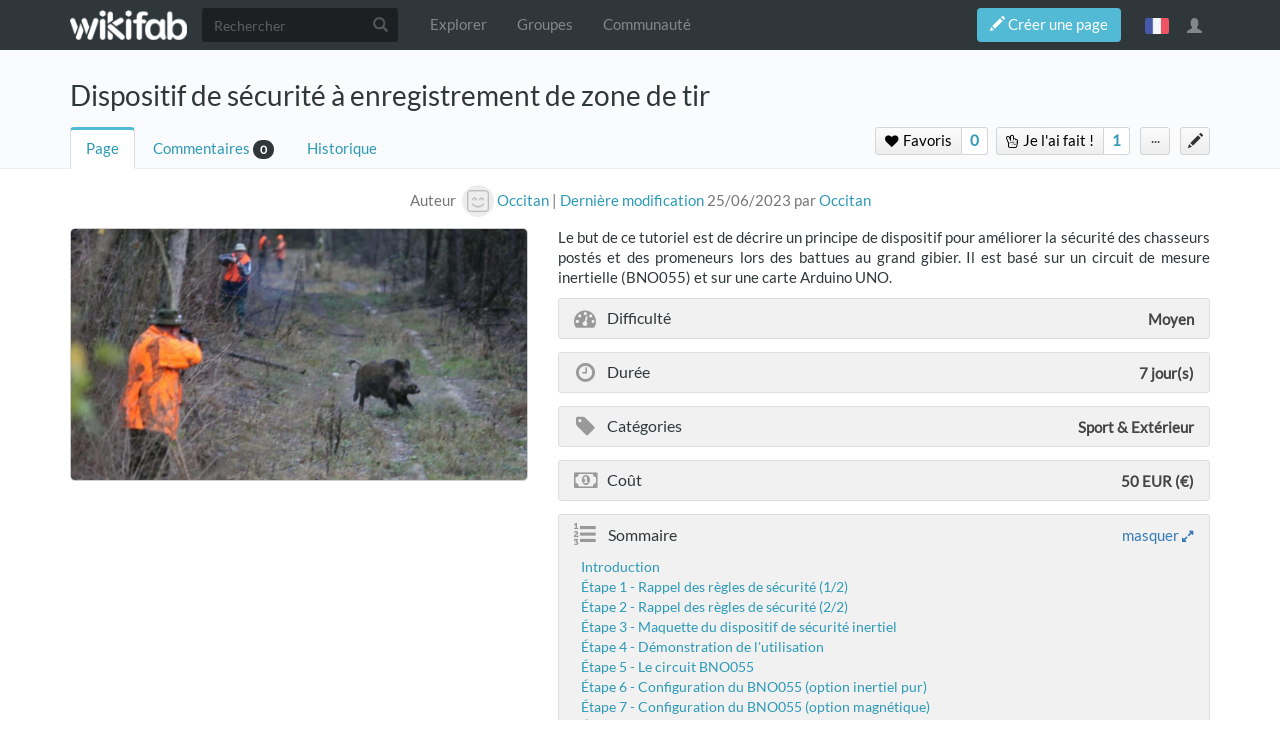

--- FILE ---
content_type: text/html; charset=UTF-8
request_url: https://wikifab.org/w/index.php?title=Dispositif_de_s%C3%A9curit%C3%A9_%C3%A0_enregistrement_de_zone_de_tir&oldid=156975
body_size: 18875
content:



<!DOCTYPE html>
<html class="client-nojs" lang="fr" dir="ltr">
<head>
<meta charset="UTF-8"/>
<title>Dispositif de sécurité à enregistrement de zone de tir — Wikifab</title>
<script>document.documentElement.className = document.documentElement.className.replace( /(^|\s)client-nojs(\s|$)/, "$1client-js$2" );</script>
<script>(window.RLQ=window.RLQ||[]).push(function(){mw.config.set({"wgCanonicalNamespace":"","wgCanonicalSpecialPageName":false,"wgNamespaceNumber":0,"wgPageName":"Dispositif_de_sécurité_à_enregistrement_de_zone_de_tir","wgTitle":"Dispositif de sécurité à enregistrement de zone de tir","wgCurRevisionId":165931,"wgRevisionId":156975,"wgArticleId":107639,"wgIsArticle":true,"wgIsRedirect":false,"wgAction":"view","wgUserName":null,"wgUserGroups":["*","Dokit-read","Dokit-createaccount","Dokit-pdfexport"],"wgCategories":["Tutorials"],"wgBreakFrames":false,"wgPageContentLanguage":"fr","wgPageContentModel":"wikitext","wgSeparatorTransformTable":[",\t."," \t,"],"wgDigitTransformTable":["",""],"wgDefaultDateFormat":"dmy","wgMonthNames":["","janvier","février","mars","avril","mai","juin","juillet","août","septembre","octobre","novembre","décembre"],"wgMonthNamesShort":["","janv.","fév.","mars","avr.","mai","juin","juill.","août","sept.","oct.","nov.","déc."],"wgRelevantPageName":"Dispositif_de_sécurité_à_enregistrement_de_zone_de_tir","wgRelevantArticleId":107639,"wgRequestId":"3c0572a1c47d9026bbd9c017","wgIsProbablyEditable":false,"wgRelevantPageIsProbablyEditable":false,"wgRestrictionEdit":[],"wgRestrictionMove":[],"wgPageFormsAutocompleteValues":[],"wgPageFormsAutocompleteOnAllChars":false,"wgPageFormsFieldProperties":[],"wgPageFormsCargoFields":[],"wgPageFormsDependentFields":[],"wgPageFormsGridValues":[],"wgPageFormsGridParams":[],"wgPageFormsContLangYes":null,"wgPageFormsContLangNo":null,"wgPageFormsContLangMonths":[],"wgPageFormsShowOnSelect":[],"wgPageFormsScriptPath":"/w/extensions/PageForms","edgValues":null,"wgPageFormsEDSettings":null,"wgAllowPipesInForms":true,"wgAmericanDates":false,"wgMediaViewerOnClick":true,"wgMediaViewerEnabledByDefault":true,"wgVisualEditor":{"pageLanguageCode":"fr","pageLanguageDir":"ltr","pageVariantFallbacks":"fr","usePageImages":false,"usePageDescriptions":false},"wgULSAcceptLanguageList":[],"wgULSCurrentAutonym":"français","wgCategoryTreePageCategoryOptions":"{\"mode\":0,\"hideprefix\":20,\"showcount\":true,\"namespaces\":false,\"hidebreadcrumb\":true}","wgTranslatePageTranslation":"source","ImageAnnotator":{"imageAnnotatorOldWgServers":["http://wikifab.org","https://wikifab.org","https://files-thumbs.wikifab.org"]},"CommentStreams":{"canComment":false,"moderatorEdit":false,"moderatorAccept":false,"showEditBoxOnPageLoad":1,"moderatorDelete":false,"moderatorFastDelete":0,"showLabels":1,"userDisplayName":"\u003Cspan class=\"cs-comment-author-anonymous\"\u003Eanonyme\u003C/span\u003E","userAvatar":null,"newestStreamsOnTop":1,"initiallyCollapsed":false,"enableVoting":1,"enableAccepting":1,"enableWatchlist":1,"comments":[]},"wgVisualEditorToolbarScrollOffset":0,"wgVisualEditorUnsupportedEditParams":["undo","undoafter","veswitched"],"wgEditSubmitButtonLabelPublish":false});mw.loader.state({"site.styles":"ready","noscript":"ready","user.styles":"ready","user":"ready","site":"ready","user.options":"loading","user.tokens":"loading","ext.imageannotator.editor.css":"ready","ext.translate":"ready","ext.socialprofile.responsive":"ready","ext.socialprofile.userinfo.css":"ready","ext.Wikifab.css":"ready","ext.groupspage.css":"ready","ext.checkpagetitle.css":"ready","ext.flowcountertalks.css":"ready","ext.simpleembedvideo.css":"ready","ext.userspageslinks.css":"ready","ext.wikifab.css":"ready","ext.dokitfooter.css":"ready","ext.EmbedTutorials.modal.css":"ready","ext.visualEditor.desktopArticleTarget.noscript":"ready","ext.wikifaborg.css":"ready","ext.uls.interlanguage":"ready","ext.simplelanguageselectorcss":"ready","ext.autosetpagelang":"ready","ext.smw.style":"ready","ext.smw.tooltip.styles":"ready","ext.bootstrap.styles":"ready","ext.EmbedTutorials.modal.js":"loading","ext.QRCodeGenerator.modal.js":"loading"});mw.loader.implement("user.options@1dpodri",function($,jQuery,require,module){/*@nomin*/mw.user.options.set({"variant":"fr"});
});mw.loader.implement("user.tokens@1skqejg",function($,jQuery,require,module){/*@nomin*/mw.user.tokens.set({"editToken":"+\\","patrolToken":"+\\","watchToken":"+\\","csrfToken":"+\\"});
});mw.loader.load(["ext.wikifab.wfexplore","ext.Tabber","ext.imageannotator.editor","ext.smw.style","ext.smw.tooltips","ext.carousel.js","mediawiki.page.startup","mediawiki.user","mediawiki.page.ready","mediawiki.toc","mediawiki.searchSuggest","ext.socialprofile.userinfo.js","ext.userswatchbutton.js","ext.groupspage.js","ext.checkpagetitle.js","ext.inputBox","mmv.head","mmv.bootstrap.autostart","ext.simpleembedvideo.js","ext.userspageslinks.js","ext.3d","ext.cssforcategories.common","ext.CommentStreams","ext.visualEditor.desktopArticleTarget.init","ext.visualEditor.targetLoader","ext.uls.interface","ext.simplelanguageselector","ext.bootstrap.scripts","ext.Wikifab.js"]);mw.loader.load("/w/load.php?debug=false\u0026lang=fr\u0026modules=ext.EmbedTutorials.modal.js%7Cext.QRCodeGenerator.modal.js\u0026only=scripts\u0026skin=chameleon");});</script>
<link rel="stylesheet" href="/w/load.php?debug=false&amp;lang=fr&amp;modules=ext.EmbedTutorials.modal.css%7Cext.Wikifab.css%7Cext.autosetpagelang%2Csimplelanguageselectorcss%2Ctranslate%7Cext.bootstrap.styles%7Cext.checkpagetitle.css%7Cext.dokitfooter.css%7Cext.flowcountertalks.css%7Cext.groupspage.css%7Cext.imageannotator.editor.css%7Cext.simpleembedvideo.css%7Cext.socialprofile.responsive%7Cext.socialprofile.userinfo.css%7Cext.uls.interlanguage%7Cext.userspageslinks.css%7Cext.visualEditor.desktopArticleTarget.noscript%7Cext.wikifab.css%7Cext.wikifaborg.css&amp;only=styles&amp;skin=chameleon"/>
<link rel="stylesheet" href="/w/load.php?debug=false&amp;lang=fr&amp;modules=ext.smw.style%7Cext.smw.tooltip.styles&amp;only=styles&amp;skin=chameleon"/>
<script async="" src="/w/load.php?debug=false&amp;lang=fr&amp;modules=startup&amp;only=scripts&amp;skin=chameleon"></script>
<style>
			:root{
				--main-btn-color: #52BAD5;
			}
			</style><style>
			:root{
				--main-hover-color: #2C9AB7;
			}
			</style>
<meta name="ResourceLoaderDynamicStyles" content=""/>
<link rel="stylesheet" href="/w/load.php?debug=false&amp;lang=fr&amp;modules=site.styles&amp;only=styles&amp;skin=chameleon"/>
<meta name="generator" content="MediaWiki 1.31.3"/>
<meta name="robots" content="noindex,nofollow"/>
<meta name="google-site-verification" content=""/>
<meta name="keywords" content="Sécurité, Arduino UNO, Mesure inertielle (BNO055)"/>
<meta name="description" content="Le but de ce tutoriel est de décrire un principe de dispositif pour améliorer la sécurité des chasseurs postés et des promeneurs lors des battues..."/>
<meta name="twitter:description" content="Le but de ce tutoriel est de décrire un principe de dispositif pour améliorer la sécurité des chasseurs postés et des promeneurs lors des battues..."/>
<meta name="viewport" content="width=device-width, initial-scale=1.0"/>
<link rel="alternate" type="application/rdf+xml" title="Dispositif de sécurité à enregistrement de zone de tir" href="/w/index.php?title=Sp%C3%A9cial:Export_RDF/Dispositif_de_s%C3%A9curit%C3%A9_%C3%A0_enregistrement_de_zone_de_tir&amp;xmlmime=rdf"/>
<link rel="shortcut icon" href="/images/favicon/favicon.png"/>
<link rel="search" type="application/opensearchdescription+xml" href="/w/opensearch_desc.php" title="Wikifab (fr)"/>
<link rel="EditURI" type="application/rsd+xml" href="https://wikifab.org/w/api.php?action=rsd"/>
<meta property="og:description" content="Le but de ce tutoriel est de décrire un principe de dispositif pour améliorer la sécurité des chasseurs postés et des promeneurs lors des battues..."/>
<script type="application/ld+json">{"@context" : "http://schema.org","description":"Le but de ce tutoriel est de décrire un principe de dispositif pour améliorer la sécurité des chasseurs postés et des promeneurs lors des battues...",}</script>
<meta property="fb:app_id" content=""/>

<meta property="fb:admins" content=""/>

<!--[if lt IE 9]><script src="/w/load.php?debug=false&amp;lang=fr&amp;modules=html5shiv&amp;only=scripts&amp;skin=chameleon&amp;sync=1"></script><![endif]-->
</head>
<body class="mediawiki ltr sitedir-ltr mw-hide-empty-elt ns-0 ns-subject page-Dispositif_de_sécurité_à_enregistrement_de_zone_de_tir rootpage-Dispositif_de_sécurité_à_enregistrement_de_zone_de_tir layout-layout-dokit skin-chameleon action-view bodyTranslateSourcePage bodyPageInUserLanguage">
	<!-- navigation bar -->
	<nav class="navbar navbar-default p-navbar" role="navigation" id="mw-navigation">
		<div class="container">
				<div class="navbar-header">

					<button type="button" class="navbar-toggle collapsed" data-toggle="collapse" data-target="#mw-navigation-collapse">
						<span class="sr-only">Toggle navigation</span>
						<span class="icon-bar"></span><span class="icon-bar"></span><span class="icon-bar"></span>
					</button>

				<!-- logo and main page link -->
				<div id="p-logo" class="p-logo navbar-brand" role="banner">
					<a href="/wiki/Accueil" title="Visiter la page d’accueil"><img src="/images/logo/logo-white.png" alt="Wikifab"/></a>
				</div>


				</div>

				<div class="collapse navbar-collapse" id="mw-navigation-collapse">
				<!-- search form -->
				<div  id="p-search" class="p-search navbar-form" role="search">
					<form  id="searchform" class="mw-search form-inline" action="/w/index.php">
						<input type="hidden" name="title" value="Spécial:Recherche" />
						<div class="input-group"><input class="form-control" id="searchInput" accesskey="f" title="Rechercher" placeholder="Rechercher" name="search" autocomplete="off">
						<div class="input-group-btn">
						<button value="Rechercher" id="mw-searchButton" name="fulltext" title="Rechercher les pages comportant ce texte." type="submit" class="mw-searchButton btn btn-default"><span class="glyphicon glyphicon-search"></span></button>
					</div>
				</div>
			</form>
		</div>
<ul class="nav navbar-nav">
				<!-- navigation -->
				<li id="n-Explorer"><a href="/wiki/Explore">Explorer</a></li>
				<li id="n-Groupes"><a href="/wiki/Groups">Groupes</a></li>
				<li id="n-Communauté"><a href="/wiki/Sp%C3%A9cial:AllDiscussions">Communauté</a></li></ul>

					<div class="navbar-right-aligned"><ul class="nav navbar-nav MessageContent"><div data-toggle="modal" data-target="#CreateNewPage" class="wf-top-button askButton"><span class="btn webfonts-changed"><span class="glyphicon glyphicon-pencil"></span> Créer une page</span></div>
<div class="modal fade" id="CreateNewPage" role="dialog" aria-labelledby="myModalLabel">
<div class="modal-dialog">
<div class="modal-content">
<div class="modal-header">
<h4 class="modal-title" id="myModalLabel"><span id="Vous_n'avez_pas_la_permission"></span><span class="mw-headline" id="Vous_n_avez_pas_la_permission">Vous n'avez pas la permission</span></h4>
</div>
<div class="modal-body NewPageTabs">
<div class="alert alert-warning" role="alert"><strong>Oups&#160;!</strong> Vous n'avez pas la permission de modifier ce tutoriel car vous n'êtes pas connecté. Pour modifier ce tutoriel, <a rel="nofollow" class="external text" href="https://wikifab.org/w/index.php?title=Sp%C3%A9cial:UserLogin/signup&amp;returnto=Dispositif_de_s%C3%A9curit%C3%A9_%C3%A0_enregistrement_de_zone_de_tir">créez un compte</a> ou <a rel="nofollow" class="external text" href="https://wikifab.org/w/index.php?title=Sp%C3%A9cial:UserLogin&amp;returnto=Dispositif_de_s%C3%A9curit%C3%A9_%C3%A0_enregistrement_de_zone_de_tir">connectez-vous</a>.</div>
</div>
</div>
</div>
</div>
</ul>
<ul class="nav navbar-nav MessageContent"></ul>

					<!-- personal widgets uls -->
						<ul class="navbar-personaltools navbar-nav navbar-personaltoolwidgets navbar-nav-widgets" ><li id="pt-language" class="active"><a href="#" class="sls-trigger lang-fr" sort_order="0">français</a></li>
					</ul>
					<!-- personal tools -->
					<ul class="navbar-tools navbar-nav" >
						<li class="dropdown navbar-tools-tools">
							<a class="dropdown-toggle navbar-usernotloggedin" href="#" data-toggle="dropdown" title="Vous n’êtes pas connecté." ><span class="glyphicon glyphicon-user"></span></a>
							<ul class="p-personal-tools dropdown-menu dropdown-menu-right" >
								
								<li id="pt-createaccount"><a href="/w/index.php?title=Sp%C3%A9cial:Cr%C3%A9er_un_compte&amp;returnto=Dispositif+de+s%C3%A9curit%C3%A9+%C3%A0+enregistrement+de+zone+de+tir&amp;returntoquery=oldid%3D156975" sort_order="1" title="Nous vous encourageons à créer un compte utilisateur et vous connecter; ce n’est cependant pas obligatoire">Créer un compte</a></li>
								<li id="pt-login-private"><a href="/w/index.php?title=Sp%C3%A9cial:Connexion&amp;returnto=Dispositif+de+s%C3%A9curit%C3%A9+%C3%A0+enregistrement+de+zone+de+tir&amp;returntoquery=oldid%3D156975" sort_order="2" title="Vous devez vous connecter pour utiliser ce wiki [o]" accesskey="o">Se connecter</a></li> <hr style='border-bottom-style: solid;margin-top: 2px;margin-bottom: 2px'> 
									<li id="pt-help-target"><a href="https://help.dokit.app/wiki/Main_Page" target="_blanck" menu="user-sub-menu" sort_order="3">Aide</a></li>
								</ul>
							</li>
						</ul>

					</div> <!-- navbar-right-aligned -->
				</div><!-- /.navbar-collapse -->
			</div>
		</nav>

	<!-- additionnal page header -->
	<div id="additionnal-page-header">
		<div class="container">
		</div>
	</div>

	<!-- main content header -->
	<div id="main-content-header">
		<div class="container">
				<div class="maincontent-header-head">

				<h1 id="firstHeading" class="firstHeading">Dispositif de sécurité à enregistrement de zone de tir</h1>

			</div>

			<div class="maincontent-header-tail">
				<!-- Page Tools Tabs -->
				<div class="page-tools-tabs smooth-scroll"><ul class="list-inline">
<li id="ca-nstab-main" class="selected"><a href="/wiki/Dispositif_de_s%C3%A9curit%C3%A9_%C3%A0_enregistrement_de_zone_de_tir" title="Voir le contenu de la page [c]" accesskey="c" class="selected">Page</a></li>
<li><a count="0" href="#cs-comments">Commentaires</a><span class="counterTalk">0</span></li>
<li id="ca-history"><a href="/w/index.php?title=Dispositif_de_s%C3%A9curit%C3%A9_%C3%A0_enregistrement_de_zone_de_tir&amp;action=history" title="Historique des versions de cette page [h]" accesskey="h">Historique</a></li></ul>
				</div>
					<div class="header-right-aligned">
<div class="PageNetworkLinks">
		<a class="UsersPagesLinksButton addAction" data-linkstype="star" data-page="Dispositif_de_sécurité_à_enregistrement_de_zone_de_tir" ><button class=" doActionLabel"><span class=" "><i class="fa fa-heart upl_icon"></i> <i class="fa fa-spinner fa-spin upl_loading" style="display:none"></i> Favoris</span></button></a><div class="dropdownParent"><a href="#" class="UsersPagesLinksButtonCounter addAction" data-linkstype="star" data-page="Dispositif_de_sécurité_à_enregistrement_de_zone_de_tir" data-listid ="1" ><button>0</button></a><div class="UsersListContent" id="boutonContent1"> <div class="usersPageLinksUsers row"></div></div></div>
		<a class="UsersPagesLinksButton addAction" data-linkstype="ididit" data-page="Dispositif_de_sécurité_à_enregistrement_de_zone_de_tir" ><button class=" doActionLabel"><span class=" "><i class="fa fa-hand-peace-o upl_icon"></i> <i class="fa fa-spinner fa-spin upl_loading" style="display:none"></i> Je l'ai fait&#160;!</span></button></a><div class="dropdownParent"><a href="https://wikifab.org/w/index.php?title=Sp%C3%A9cial:DisplayUsersList&pageName=Dispositif+de+s%C3%A9curit%C3%A9+%C3%A0+enregistrement+de+zone+de+tir&typeButton=ididit&numPage=1" class="UsersPagesLinksButtonCounter addAction" data-linkstype="ididit" data-page="Dispositif_de_sécurité_à_enregistrement_de_zone_de_tir" data-listid ="2" ><button>1</button></a><div class="UsersListContent" id="boutonContent2"> <div class="usersPageLinksUsers row"><div class="col-md-4 col-sm-6 col-xs-12 UserListcard"><a href="/wiki/Utilisateur:Occitan"><div class="avatar"><img src="/images/avatars/default_ml.gif" alt="avatar" border="0"/></div><span class="name">Occitan</span></a></div></div></div></div>
</div>
					<!-- page tools -->
					<ul class="page-tools-dropdown" >
						<li id="ca-formedit" class="page-tools-dropdown-tools"><a href="/w/index.php?title=Dispositif_de_s%C3%A9curit%C3%A9_%C3%A0_enregistrement_de_zone_de_tir&amp;action=formedit" title="Modifier cette page avec un formulaire [&amp;]" accesskey="&amp;"><span class="glyphicon glyphicon-pencil"></span></a></li>
							<li class="page-tools-dropdown-tools dropdown">
								<a data-toggle="dropdown" class="dropdown-toggle" href="#" title="Outils pour les pages" ><span>...</span></a>
	<!-- Content navigation -->
	<ul class="p-contentnavigation dropdown-menu" id="p-contentnavigation">
		<!-- namespaces -->
		<!-- views -->
		<li id="ca-pdfexport"><a href="/w/index.php?title=Dispositif_de_s%C3%A9curit%C3%A9_%C3%A0_enregistrement_de_zone_de_tir&amp;action=pdfexport&amp;format=single">Export PDF</a></li>
		<li id="ca-embed" class="embed-button"><a href="/w/index.php?title=Dispositif_de_s%C3%A9curit%C3%A9_%C3%A0_enregistrement_de_zone_de_tir&amp;embed=true" class="embed-button">Intégrer ce tutoriel</a></li>
		<li id="ca-qrcode" class="qrcode-button"><a data-toggle="modal" data-target="#qrcodeModal" href="#" class="qrcode-button">Générer un QR code</a></li>
		<!-- NetworksLinks -->
	</ul>
							</li>
						</ul>

					</div> <!-- header-right-aligned -->
			</div>
		</div>
	</div>

	<div>
		<div class="container">
			<div class="siteNoticeArea row">
				<div class="col-lg-12">

				</div>
			</div>
			<div class="row">
				<div class="col-lg-12">
					<!-- start the content area -->
					<div id="content" class="mw-body"><a id="top"></a>
						<div id="mw-indicators" class="mw-indicators"></div>
						<div  id="mw-js-message" style="display:none;"></div>
						<div id="bodyContent">
							<!-- body text -->

							<div id="mw-content-text" lang="fr" dir="ltr" class="mw-content-ltr"><div class="mw-parser-output"><div class="print-description print-only">Le but de ce tutoriel est de décrire un principe de dispositif pour améliorer la sécurité des chasseurs postés et des promeneurs lors des battues au grand gibier. Il est basé sur un circuit de mesure inertielle (BNO055) et sur une carte Arduino UNO.</div>
<p class="tuto-details-autor-revision noprint hideInTranslatedPage">Auteur&#160;<span class="tuto-details-author-box"><a class="avatar-image" href="/wiki/Utilisateur:Occitan"><img src="/images/avatars/default_ml.gif" alt="avatar" border="0" /></a><a class="name" href="/wiki/Utilisateur:Occitan"><span class="tuto-details-author-name">Occitan</span></a></span> | <a rel="nofollow" class="external text" href="https://wikifab.org/w/index.php?title=Dispositif_de_s%C3%A9curit%C3%A9_%C3%A0_enregistrement_de_zone_de_tir&amp;action=history">Dernière modification</a> 25/06/2023 par <a href="/wiki/Utilisateur:Occitan" title="Utilisateur:Occitan">Occitan</a></p>
<div class="row firstPage">
<div class="col-md-5 col-sm-5 col-xs-12 fullWidthPrint">
<div class="tuto-main-image noprint"><a class="image" href="/images/thumb/9/9b/Dispositif_de_s_curit_enregistrement_de_zone_de_tir_chasse_battue.jpg/ia-ca000e7166906480c73bfef02f97415a-1000px-Dispositif_de_s_curit_enregistrement_de_zone_de_tir_chasse_battue.jpg.png" data-thumbsrc="/images/thumb/9/9b/Dispositif_de_s_curit_enregistrement_de_zone_de_tir_chasse_battue.jpg/ia-ca000e7166906480c73bfef02f97415a-px-Dispositif_de_s_curit_enregistrement_de_zone_de_tir_chasse_battue.jpg.png"><img class="annotationlayer" style="filter: blur(5px)" data-file-width="600" data-file-height="450.39787798408" src="/images/thumb/9/9b/Dispositif_de_s_curit_enregistrement_de_zone_de_tir_chasse_battue.jpg/ia-ca000e7166906480c73bfef02f97415a-px-Dispositif_de_s_curit_enregistrement_de_zone_de_tir_chasse_battue.jpg.png" /></a>
</div>
<div class="tuto-details-box print-only">
<div class="tuto-items-container">
<div class="tuto-items-details-container">
<div class="tuto-items-details-container-left"><i class="fa fa-tachometer"></i> Difficulté</div>
<div class="tuto-items-details-container-right"><span class="propertyKey" style="display:none">Medium</span> Moyen</div>
</div>
<div class="tuto-items-details-container">
<div class="tuto-items-details-container-left"><i class="fa fa-clock-o"></i> Durée</div>
<div class="tuto-items-details-container-right">7 <span class="propertyKey" style="display:none">day(s)</span> jour(s)</div>
</div>
<div class="tuto-items-details-container">
<div class="tuto-items-details-container-left"><i class="fa fa-tag"></i> Catégories</div>
<div class="tuto-items-details-container-right">Sport &amp; Extérieur</div>
</div>
<div class="tuto-items-details-container">
<div class="tuto-items-details-container-left"><i class="fa fa-money"></i> Coût</div>
<div class="tuto-items-details-container-right">50 EUR (€)</div>
</div>
</div>
</div>
</div>
<div class="col-md-7 col-sm-7 col-xs-12 fullWidthPrint no-print-book">
<div class="tuto-details-box">
<div class="tuto-details-about-title noprint">Le but de ce tutoriel est de décrire un principe de dispositif pour améliorer la sécurité des chasseurs postés et des promeneurs lors des battues au grand gibier. Il est basé sur un circuit de mesure inertielle (BNO055) et sur une carte Arduino UNO.</div>
<div class="tuto-items-container"><div class="tuto-items-details-container noprint">
<div class="tuto-items-details-container-left"><i class="fa fa-tachometer"></i> Difficulté</div> <div class="tuto-items-details-container-right"><span class="propertyKey" style="display:none">Medium</span> Moyen</div> </div><div class="tuto-items-details-container noprint"> <div class="tuto-items-details-container-left"><i class="fa fa-clock-o"></i> Durée</div> <div class="tuto-items-details-container-right">7 <span class="propertyKey" style="display:none">day(s)</span> jour(s)</div></div>
<div class="tuto-items-details-container noprint"><div class="tuto-items-details-container-left"><i class="fa fa-tag"></i> Catégories</div> <div class="tuto-items-details-container-right">Sport &amp; Extérieur</div></div><div class="tuto-items-details-container noprint"><div class="tuto-items-details-container-left"><i class="fa fa-money"></i> Coût</div> <div class="tuto-items-details-container-right">50 EUR (€)</div></div>
<div class="tuto-items-languages noprint"></div>
<div class="tuto-items-details-container printTOC"><div class="tuto-items-details-container-left"><i class="fa fa-list-ol"></i></div><div id="toc" class="toc"><div class="toctitle" lang="fr" dir="ltr"><h2>Sommaire</h2></div>
<ul>
<li class="toclevel-1"><a href="#Introduction"><span class="tocnumber">1</span> <span class="toctext">Introduction</span></a></li>
<li class="toclevel-1"><a href="#Étape_1_-_Rappel_des_règles_de_sécurité_(1/2)"><span class="tocnumber">2</span> <span class="toctext">Étape 1 - Rappel des règles de sécurité (1/2)</span></a></li>
<li class="toclevel-1"><a href="#Étape_2_-_Rappel_des_règles_de_sécurité_(2/2)"><span class="tocnumber">3</span> <span class="toctext">Étape 2 - Rappel des règles de sécurité (2/2)</span></a></li>
<li class="toclevel-1"><a href="#Étape_3_-_Maquette_du_dispositif_de_sécurité_inertiel"><span class="tocnumber">4</span> <span class="toctext">Étape 3 - Maquette du dispositif de sécurité inertiel</span></a></li>
<li class="toclevel-1"><a href="#Étape_4_-_Démonstration_de_l_utilisation"><span class="tocnumber">5</span> <span class="toctext">Étape 4 - Démonstration de l'utilisation</span></a></li>
<li class="toclevel-1"><a href="#Étape_5_-_Le_circuit_BNO055"><span class="tocnumber">6</span> <span class="toctext">Étape 5 - Le circuit BNO055</span></a></li>
<li class="toclevel-1"><a href="#Étape_6_-_Configuration_du_BNO055_(option_inertiel_pur)"><span class="tocnumber">7</span> <span class="toctext">Étape 6 - Configuration du BNO055 (option inertiel pur)</span></a></li>
<li class="toclevel-1"><a href="#Étape_7_-_Configuration_du_BNO055_(option_magnétique)"><span class="tocnumber">8</span> <span class="toctext">Étape 7 - Configuration du BNO055 (option magnétique)</span></a></li>
<li class="toclevel-1"><a href="#Étape_8_-_Le_code_Arduino"><span class="tocnumber">9</span> <span class="toctext">Étape 8 - Le code Arduino</span></a></li>
<li class="toclevel-1"><a href="#Étape_9_-_Finalisation_et_prolongements_du_principe"><span class="tocnumber">10</span> <span class="toctext">Étape 9 - Finalisation et prolongements du principe</span></a></li>
<li class="toclevel-1"><a href="#Étape_10_-_Conclusion"><span class="tocnumber">11</span> <span class="toctext">Étape 10 - Conclusion</span></a></li>
<li class="toclevel-1"><a href="#Commentaires"><span class="tocnumber">12</span> <span class="toctext">Commentaires</span></a></li>
</ul>
</div>
</div>
</div>
</div>
</div>
</div>
<p><span class="propertyKey" style="display:none">Sécurité, Arduino UNO, Mesure inertielle (BNO055)</span>
<span class="propertyKey" style="display:none">Dispositif_de_s_curit_enregistrement_de_zone_de_tir_chasse_battue.jpg</span>
<span class="propertyKey" style="display:none"></span> 
<span class="propertyKey" style="display:none"></span> 
<span class="propertyKey" style="display:none">Création</span> 
<span class="propertyKey" style="display:none"></span>
<span class="noprint"></span>
</p>

<h2><span class="mw-headline" id="Introduction">Introduction</span></h2>
<div class="wf-intro">
<p>L'idée de ce dispositif est née suite à un grave accident de chasse au gros gibier où une promeneuse a été tuée. Le plus souvent ce sont d'ailleurs les chasseurs eux-mêmes qui sont les victimes.
</p><p><br />
Lors de ces parties de chasse en effet des balles sont utilisées, balles qui ont des portées létales jusqu'à plusieurs centaines de mètres. Bien sûr des procédures rigoureuses sont appliquées par les chasseurs pour garantir leur sécurité et celle d'éventuels promeneurs qui n'auraient pas vu les panneaux "chasse en cours" et qui se trouveraient dans la zone de chasse ou à proximité. 
</p><p><br />
Pour ce qui nous concerne ici, on peut résumer ces mesures de sécurité par
</p><p>-  la règle d'exclusion des 30° qui minimise le risque d'atteindre les autres chasseurs par ricochet
</p><p>-  la règle du tir fichant qui devrait garantir que la balle se fichera dans le sol
</p><p><br />
Ces mesures de sécurité sont appliquées par chaque chasseur à l'endroit du poste où il est affecté. La règle des 30 degrés limite  la zone de tir à une portion de  l'azimut (direction horizontale) alors que la règle du tir fichant limite l'élévation de la ligne de visée (site). Si le chasseur change de poste il doit évidemment re-déterminer une zone de tir sécurisé.
</p><p><br />
Nous allons voir comment l'utilisation d'un circuit de mesure inertielle MEMs permet d'enregistrer la zone de tir autorisée lors de la prise de poste et de signaler ensuite au chasseur toute sortie de cette zone de tir lorsqu'il sera  en situation de chasse.  
</p><p><br />  
</p>
Notons que le circuit MEMs utilisé (BNO055) est du type de ceux utilisés dans les manettes de jeux vidéo. Sa taille de l'ordre d'un timbre poste permet de le fixer sous le canon du fusil sans aucune gêne. Le coût total du dispositif comprenant le capteur et la carte de contrôle  est estimé à 50 Euros.</div>
<div class="Input-tabs Grey-Input-tabs">
<div id="tabber-658055e142588898fe1889d9f001eb50" class="tabber">
			<div class="tabbertab" title="Outils &amp; Matériaux">
				<p class="mw-empty-elt">
</p><div class="wf-nav-tabs-inner"><div class="row">
<div class="col-xs-12 col-md-6 step-instructions">
<h3><span class="mw-headline" id="Matériaux">Matériaux</span></h3>
</div>
<div class="col-xs-12 col-md-6 step-instructions">
<h3><span class="mw-headline" id="Outils">Outils</span></h3>
</div>
</div>
</div><p class="mw-empty-elt"></p>
			</div></div>
</div>
<div class="row">
<div class="col-xs-12 col-md-6 step-instructions col-md-push-6 step-instructions-manyimage">
<h2><span class="mw-headline" id="Étape_1_-_Rappel_des_règles_de_sécurité_(1/2)">Étape 1 - Rappel des règles de sécurité (1/2)</span></h2>
<p><b>Figure 1:</b>  On rappelle ici les définitions des limites en azimut et en élévation pour que la sécurité soit assurée. 
</p><p>- Les zone d'exclusion de 30° par rapport à la ligne des chasseurs postés permet de limiter les risques de les atteindre par ricochet sur des obstacles (arbres, rochers).
</p><p>- La règle du "tir fichant" garantit que la ligne de visée rencontre le sol à une distance inférieure à quelques dizaines de mètres. Malheureusement cette règle n'est pas suffisante pour exclure tout ricochet par le sol, comme expliqué au paragraphe (2/2).
</p><p><br />
Le repérage de ces zones se fait lors de la prise de poste, loin de tout stress et de l'excitation de la chasse.
</p><p><br />
<b>Figure 2:</b> Dans cette figure on explique que la description de la zone de tir autorisée est une simple fonction de l'élévation en fonction de l'azimut. L'azimut est limité par les deux zones de 30°. L'élévation maximale pour que le tir soit fichant dépend de l'azimut. Quand l'azimut pointe vers un sol nu à l'horizontale l'élévation est limitée par le risque de ricochet. Quand l'azimut pointe vers un pied de colline l'élévation peut être relevée. La présence d'une haie rapprochée oblige à abaisser l'élévation pour garantir qu'aucun tir direct ne sera effectué à travers la haie, même lorsqu'un animal de haute taille se présente.
</p><p><br />
</p><p>Mon dispositif de sécurité est justement basé sur l'enregistrement de l'élévation en fonction de l'azimut.
</p><p><br />
<b>Photo 3:</b>  Cette photo illustre une situation où un accident peut se produire. Dans la direction de ces sangliers il faut absolument limiter l'élévation pour que le tir soit fichant bien à l'avant du sanglier au premier plan. Le sanglier à l'arrière plan ne peut être tiré sans risque mortel pour un promeneur à plusieurs centaines de mètres dans la forêt. 
</p>
</div>
<div class="col-xs-12 col-md-6 tuto-step-image noprint col-md-pull-6">
<div data-interval="false" data-ride="carousel" class="carousel" id="myCarousel1"><div class="carousel-inner"><div class="carousel-item item active"><div class="annotatedImageContainer"><a href="/wiki/Fichier:Dispositif_de_s_curit_enregistrement_de_zone_de_tir_zones_de_tir.jpg" class="image"><img alt="Dispositif de s curit enregistrement de zone de tir zones de tir.jpg" src="/images/thumb/1/13/Dispositif_de_s_curit_enregistrement_de_zone_de_tir_zones_de_tir.jpg/800px-Dispositif_de_s_curit_enregistrement_de_zone_de_tir_zones_de_tir.jpg" width="800" height="566" data-file-width="1123" data-file-height="794" /></a><div class="annotatedcontent" data-annotatedcontent=""> </div></div></div><div class="carousel-item item"><div class="annotatedImageContainer"><a href="/wiki/Fichier:Dispositif_de_s_curit_enregistrement_de_zone_de_tir_Elevation_azimut.jpg" class="image"><img alt="Dispositif de s curit enregistrement de zone de tir Elevation azimut.jpg" src="/images/thumb/2/26/Dispositif_de_s_curit_enregistrement_de_zone_de_tir_Elevation_azimut.jpg/800px-Dispositif_de_s_curit_enregistrement_de_zone_de_tir_Elevation_azimut.jpg" width="800" height="566" data-file-width="1123" data-file-height="794" /></a><div class="annotatedcontent" data-annotatedcontent=""> </div></div></div><div class="carousel-item item"><div class="annotatedImageContainer"><a href="/wiki/Fichier:Dispositif_de_s_curit_enregistrement_de_zone_de_tir_Sangliers.jpg" class="image"><img alt="Dispositif de s curit enregistrement de zone de tir Sangliers.jpg" src="/images/thumb/5/52/Dispositif_de_s_curit_enregistrement_de_zone_de_tir_Sangliers.jpg/800px-Dispositif_de_s_curit_enregistrement_de_zone_de_tir_Sangliers.jpg" width="800" height="566" data-file-width="1123" data-file-height="794" /></a><div class="annotatedcontent" data-annotatedcontent=""> </div></div></div></div><ol class="carousel-indicators"><li class="carousel-thumb active" data-slide-to="0" data-target="#myCarousel1"><div class="annotatedImageContainer"><a href="/wiki/Fichier:Dispositif_de_s_curit_enregistrement_de_zone_de_tir_zones_de_tir.jpg" class="image"><img alt="Dispositif de s curit enregistrement de zone de tir zones de tir.jpg" src="/images/thumb/1/13/Dispositif_de_s_curit_enregistrement_de_zone_de_tir_zones_de_tir.jpg/800px-Dispositif_de_s_curit_enregistrement_de_zone_de_tir_zones_de_tir.jpg" width="800" height="566" data-file-width="1123" data-file-height="794" /></a><div class="annotatedcontent" data-annotatedcontent=""> </div></div></li><li class="carousel-thumb" data-slide-to="1" data-target="#myCarousel1"><div class="annotatedImageContainer"><a href="/wiki/Fichier:Dispositif_de_s_curit_enregistrement_de_zone_de_tir_Elevation_azimut.jpg" class="image"><img alt="Dispositif de s curit enregistrement de zone de tir Elevation azimut.jpg" src="/images/thumb/2/26/Dispositif_de_s_curit_enregistrement_de_zone_de_tir_Elevation_azimut.jpg/800px-Dispositif_de_s_curit_enregistrement_de_zone_de_tir_Elevation_azimut.jpg" width="800" height="566" data-file-width="1123" data-file-height="794" /></a><div class="annotatedcontent" data-annotatedcontent=""> </div></div></li><li class="carousel-thumb" data-slide-to="2" data-target="#myCarousel1"><div class="annotatedImageContainer"><a href="/wiki/Fichier:Dispositif_de_s_curit_enregistrement_de_zone_de_tir_Sangliers.jpg" class="image"><img alt="Dispositif de s curit enregistrement de zone de tir Sangliers.jpg" src="/images/thumb/5/52/Dispositif_de_s_curit_enregistrement_de_zone_de_tir_Sangliers.jpg/800px-Dispositif_de_s_curit_enregistrement_de_zone_de_tir_Sangliers.jpg" width="800" height="566" data-file-width="1123" data-file-height="794" /></a><div class="annotatedcontent" data-annotatedcontent=""> </div></div></li></ol></div>
</div>
<div class="col-md-6 step-image-print print-only">
<div class="tuto-step-image">
<div class="annotatedImageContainer"><a href="/wiki/Fichier:Dispositif_de_s_curit_enregistrement_de_zone_de_tir_zones_de_tir.jpg" class="image"><img alt="Dispositif de s curit enregistrement de zone de tir zones de tir.jpg" src="/images/thumb/1/13/Dispositif_de_s_curit_enregistrement_de_zone_de_tir_zones_de_tir.jpg/800px-Dispositif_de_s_curit_enregistrement_de_zone_de_tir_zones_de_tir.jpg" width="800" height="566" data-file-width="1123" data-file-height="794" /></a><div class="annotatedcontent" data-annotatedcontent=""> </div></div>
</div>
</div>
<div class="col-md-6 step-image-print print-only">
<div class="tuto-step-image">
<div class="annotatedImageContainer"><a href="/wiki/Fichier:Dispositif_de_s_curit_enregistrement_de_zone_de_tir_Elevation_azimut.jpg" class="image"><img alt="Dispositif de s curit enregistrement de zone de tir Elevation azimut.jpg" src="/images/thumb/2/26/Dispositif_de_s_curit_enregistrement_de_zone_de_tir_Elevation_azimut.jpg/800px-Dispositif_de_s_curit_enregistrement_de_zone_de_tir_Elevation_azimut.jpg" width="800" height="566" data-file-width="1123" data-file-height="794" /></a><div class="annotatedcontent" data-annotatedcontent=""> </div></div>
</div>
</div>
<div class="col-md-6 step-image-print print-only">
<div class="tuto-step-image">
<div class="annotatedImageContainer"><a href="/wiki/Fichier:Dispositif_de_s_curit_enregistrement_de_zone_de_tir_Sangliers.jpg" class="image"><img alt="Dispositif de s curit enregistrement de zone de tir Sangliers.jpg" src="/images/thumb/5/52/Dispositif_de_s_curit_enregistrement_de_zone_de_tir_Sangliers.jpg/800px-Dispositif_de_s_curit_enregistrement_de_zone_de_tir_Sangliers.jpg" width="800" height="566" data-file-width="1123" data-file-height="794" /></a><div class="annotatedcontent" data-annotatedcontent=""> </div></div>
</div>
</div>
<p><br />
</p>
 </div>
<div class="hrContentMinor"></div>
<p><span class="propertyKey" style="display:none"></span>
</p>
<div class="row">
<div class="col-xs-12 col-md-6 step-instructions col-md-push-6 step-instructions-manyimage">
<h2><span class="mw-headline" id="Étape_2_-_Rappel_des_règles_de_sécurité_(2/2)">Étape 2 - Rappel des règles de sécurité (2/2)</span></h2>
<p>Idéalement un "tir fichant" devrait garantir que le balle va aller se planter et se perdre dans le sol, éliminant tout risque de blessure pour les chasseurs comme pour les promeneurs.
</p><p><br />
Or, malheureusement il n'en est rien: Les ricochets sont la règle&#160;!
</p><p><br />
C'est ce que montre l'étude menée par une fédération de chasseurs du Loir et Cher  (<a rel="nofollow" class="external text" href="https://www.chasseurducentrevaldeloire.fr/fdc41/wp-content/uploads/sites/8/2020/09/plaquetteRICOCHETSp-pweb.pdf">plaquetteRICOCHETSp-pweb.pdf )(chasseurducentrevaldeloire.fr)</a>. En introduction, voir aussi la vidéo <a rel="nofollow" class="external text" href="https://www.chassons.com/armes-et-munitions/carabine-de-chasse/video-ricochet-dune-balle-lors-dun-tir-de-chasse/377213/">Vidéo: Ricochet d’une balle lors d’un tir de chasse - Chassons.com</a> 
</p><p>La figure 1 illustrant le protocole est extraite du rapport d'étude. On y apprend que  les ricochets sont la règle et que le risque létal associé dépend de l'incidence, de la nature du sol, du type de fusil .   <u>A lire absolument</u> <b>!</b>
</p><p><br />
En parallèle, des recherches sur la réduction des ricochets ont été menées par la marque de munitions FIER  (<a rel="nofollow" class="external free" href="http://www.fier-ammunition.com/">http://www.fier-ammunition.com/</a>). La figure  2 extraite de leur site montre la structure de ces balles composites chemisées de plastique qui  sont optimisées pour "s'accrocher" lors de l'impact plutôt que de ricocher.
</p><p><br />
L'utilisation conjointe de ce type de balles "moins-ricochantes" avec un  dispositif de sécurité du type de celui que je propose constituerait un vrai progrès pour la sécurité des chasseurs et des promeneurs. 
</p>
</div>
<div class="col-xs-12 col-md-6 tuto-step-image noprint col-md-pull-6">
<div data-interval="false" data-ride="carousel" class="carousel" id="myCarousel2"><div class="carousel-inner"><div class="carousel-item item active"><div class="annotatedImageContainer"><a href="/wiki/Fichier:Dispositif_de_s_curit_enregistrement_de_zone_de_tir_FDC41.jpg" class="image"><img alt="Dispositif de s curit enregistrement de zone de tir FDC41.jpg" src="/images/5/5b/Dispositif_de_s_curit_enregistrement_de_zone_de_tir_FDC41.jpg" width="478" height="227" data-file-width="478" data-file-height="227" /></a><div class="annotatedcontent" data-annotatedcontent=""> </div></div></div><div class="carousel-item item"><div class="annotatedImageContainer"><a href="/wiki/Fichier:Dispositif_de_s_curit_enregistrement_de_zone_de_tir_cartouches_fier.jpg" class="image"><img alt="Dispositif de s curit enregistrement de zone de tir cartouches fier.jpg" src="/images/thumb/e/ed/Dispositif_de_s_curit_enregistrement_de_zone_de_tir_cartouches_fier.jpg/800px-Dispositif_de_s_curit_enregistrement_de_zone_de_tir_cartouches_fier.jpg" width="800" height="536" data-file-width="900" data-file-height="603" /></a><div class="annotatedcontent" data-annotatedcontent=""> </div></div></div></div><ol class="carousel-indicators"><li class="carousel-thumb active" data-slide-to="0" data-target="#myCarousel2"><div class="annotatedImageContainer"><a href="/wiki/Fichier:Dispositif_de_s_curit_enregistrement_de_zone_de_tir_FDC41.jpg" class="image"><img alt="Dispositif de s curit enregistrement de zone de tir FDC41.jpg" src="/images/5/5b/Dispositif_de_s_curit_enregistrement_de_zone_de_tir_FDC41.jpg" width="478" height="227" data-file-width="478" data-file-height="227" /></a><div class="annotatedcontent" data-annotatedcontent=""> </div></div></li><li class="carousel-thumb" data-slide-to="1" data-target="#myCarousel2"><div class="annotatedImageContainer"><a href="/wiki/Fichier:Dispositif_de_s_curit_enregistrement_de_zone_de_tir_cartouches_fier.jpg" class="image"><img alt="Dispositif de s curit enregistrement de zone de tir cartouches fier.jpg" src="/images/thumb/e/ed/Dispositif_de_s_curit_enregistrement_de_zone_de_tir_cartouches_fier.jpg/800px-Dispositif_de_s_curit_enregistrement_de_zone_de_tir_cartouches_fier.jpg" width="800" height="536" data-file-width="900" data-file-height="603" /></a><div class="annotatedcontent" data-annotatedcontent=""> </div></div></li></ol></div>
</div>
<div class="col-md-6 step-image-print print-only">
<div class="tuto-step-image">
<div class="annotatedImageContainer"><a href="/wiki/Fichier:Dispositif_de_s_curit_enregistrement_de_zone_de_tir_FDC41.jpg" class="image"><img alt="Dispositif de s curit enregistrement de zone de tir FDC41.jpg" src="/images/5/5b/Dispositif_de_s_curit_enregistrement_de_zone_de_tir_FDC41.jpg" width="478" height="227" data-file-width="478" data-file-height="227" /></a><div class="annotatedcontent" data-annotatedcontent=""> </div></div>
</div>
</div>
<div class="col-md-6 step-image-print print-only">
<div class="tuto-step-image">
<div class="annotatedImageContainer"><a href="/wiki/Fichier:Dispositif_de_s_curit_enregistrement_de_zone_de_tir_cartouches_fier.jpg" class="image"><img alt="Dispositif de s curit enregistrement de zone de tir cartouches fier.jpg" src="/images/thumb/e/ed/Dispositif_de_s_curit_enregistrement_de_zone_de_tir_cartouches_fier.jpg/800px-Dispositif_de_s_curit_enregistrement_de_zone_de_tir_cartouches_fier.jpg" width="800" height="536" data-file-width="900" data-file-height="603" /></a><div class="annotatedcontent" data-annotatedcontent=""> </div></div>
</div>
</div>
<p><br />
</p><p><br />
</p>
 </div>
<div class="hrContentMinor"></div>
<p><span class="propertyKey" style="display:none"></span>
</p>
<div class="row">
<div class="col-xs-12 col-md-6 step-instructions col-md-push-6 step-instructions-manyimage">
<h2><span class="mw-headline" id="Étape_3_-_Maquette_du_dispositif_de_sécurité_inertiel">Étape 3 - Maquette du dispositif de sécurité inertiel</span></h2>
<p>Afin de valider le principe, j'ai réalisé une maquette constituée par un "fusil photographique" auquel j'ai adjoint le système de repérage de la ligne de visée (circuit BNO055 + carte Arduino + buzzer). 
</p><p><br />
<b>Les photos 1 et 2</b> montrent les différents éléments de cette maquette:                                                                                                              
</p><p>1)  Un  smart phone fixé sur le fusil en bois permet d'enregistrer ce que voit et entend le chasseur lors de l'enregistrement et lors de la phase de chasse. L'objectif du smartphone est situé à l'endroit où se trouve l’œil du chasseur. Cet objectif voit le guidon du fusil en même temps que l'endroit précis visé dans le paysage. 
</p><p><br />
2)  Le système de repérage inertiel de la ligne de visée se compose   
</p><p>- d'un petit circuit imprimé portant l'unité de mesure inertielle BNO055
</p><p>- d'une carte de contrôle (Arduino UNO) reliée au BNO055 par un petit câble (alimentation + interface I2C).   
</p><p><br />
3) J'ai également ajouté un buzzer à cette carte. Ce buzzer produit tous les signaux sonores nécessaires pour le suivi de l'enregistrement et de la phase de chasse.
</p><p><br />
</p><p><b>Nota:</b> A l'origine j'aurais souhaité allonger la liaison I2C de façon que seul le petit circuit imprimé du BNO055 se trouve fixé au fusil, la carte de contrôle étant logée dans une poche de veste.  Malheureusement la liaison I2C supporte mal l'allongement de la liaison. Pour un développement futur il faudrait donc plutôt utiliser la liaison UART du circuit. 
</p>
</div>
<div class="col-xs-12 col-md-6 tuto-step-image noprint col-md-pull-6">
<div data-interval="false" data-ride="carousel" class="carousel" id="myCarousel3"><div class="carousel-inner"><div class="carousel-item item active"><div class="annotatedImageContainer"><a href="/wiki/Fichier:Dispositif_de_s_curit_enregistrement_de_zone_de_tir_photo_fusil_1.jpg" class="image"><img alt="Dispositif de s curit enregistrement de zone de tir photo fusil 1.jpg" src="/images/thumb/d/df/Dispositif_de_s_curit_enregistrement_de_zone_de_tir_photo_fusil_1.jpg/800px-Dispositif_de_s_curit_enregistrement_de_zone_de_tir_photo_fusil_1.jpg" width="800" height="566" data-file-width="1123" data-file-height="794" /></a><div class="annotatedcontent" data-annotatedcontent=""> </div></div></div><div class="carousel-item item"><div class="annotatedImageContainer"><a href="/wiki/Fichier:Dispositif_de_s_curit_enregistrement_de_zone_de_tir_photo_fusil_2.jpg" class="image"><img alt="Dispositif de s curit enregistrement de zone de tir photo fusil 2.jpg" src="/images/thumb/1/11/Dispositif_de_s_curit_enregistrement_de_zone_de_tir_photo_fusil_2.jpg/800px-Dispositif_de_s_curit_enregistrement_de_zone_de_tir_photo_fusil_2.jpg" width="800" height="566" data-file-width="1123" data-file-height="794" /></a><div class="annotatedcontent" data-annotatedcontent=""> </div></div></div></div><ol class="carousel-indicators"><li class="carousel-thumb active" data-slide-to="0" data-target="#myCarousel3"><div class="annotatedImageContainer"><a href="/wiki/Fichier:Dispositif_de_s_curit_enregistrement_de_zone_de_tir_photo_fusil_1.jpg" class="image"><img alt="Dispositif de s curit enregistrement de zone de tir photo fusil 1.jpg" src="/images/thumb/d/df/Dispositif_de_s_curit_enregistrement_de_zone_de_tir_photo_fusil_1.jpg/800px-Dispositif_de_s_curit_enregistrement_de_zone_de_tir_photo_fusil_1.jpg" width="800" height="566" data-file-width="1123" data-file-height="794" /></a><div class="annotatedcontent" data-annotatedcontent=""> </div></div></li><li class="carousel-thumb" data-slide-to="1" data-target="#myCarousel3"><div class="annotatedImageContainer"><a href="/wiki/Fichier:Dispositif_de_s_curit_enregistrement_de_zone_de_tir_photo_fusil_2.jpg" class="image"><img alt="Dispositif de s curit enregistrement de zone de tir photo fusil 2.jpg" src="/images/thumb/1/11/Dispositif_de_s_curit_enregistrement_de_zone_de_tir_photo_fusil_2.jpg/800px-Dispositif_de_s_curit_enregistrement_de_zone_de_tir_photo_fusil_2.jpg" width="800" height="566" data-file-width="1123" data-file-height="794" /></a><div class="annotatedcontent" data-annotatedcontent=""> </div></div></li></ol></div>
</div>
<div class="col-md-6 step-image-print print-only">
<div class="tuto-step-image">
<div class="annotatedImageContainer"><a href="/wiki/Fichier:Dispositif_de_s_curit_enregistrement_de_zone_de_tir_photo_fusil_1.jpg" class="image"><img alt="Dispositif de s curit enregistrement de zone de tir photo fusil 1.jpg" src="/images/thumb/d/df/Dispositif_de_s_curit_enregistrement_de_zone_de_tir_photo_fusil_1.jpg/800px-Dispositif_de_s_curit_enregistrement_de_zone_de_tir_photo_fusil_1.jpg" width="800" height="566" data-file-width="1123" data-file-height="794" /></a><div class="annotatedcontent" data-annotatedcontent=""> </div></div>
</div>
</div>
<div class="col-md-6 step-image-print print-only">
<div class="tuto-step-image">
<div class="annotatedImageContainer"><a href="/wiki/Fichier:Dispositif_de_s_curit_enregistrement_de_zone_de_tir_photo_fusil_2.jpg" class="image"><img alt="Dispositif de s curit enregistrement de zone de tir photo fusil 2.jpg" src="/images/thumb/1/11/Dispositif_de_s_curit_enregistrement_de_zone_de_tir_photo_fusil_2.jpg/800px-Dispositif_de_s_curit_enregistrement_de_zone_de_tir_photo_fusil_2.jpg" width="800" height="566" data-file-width="1123" data-file-height="794" /></a><div class="annotatedcontent" data-annotatedcontent=""> </div></div>
</div>
</div>
<p><br />
</p><p><br />
</p>
 </div>
<div class="hrContentMinor"></div>
<p><span class="propertyKey" style="display:none"></span>
</p>
<div class="row">
<div class="col-xs-12 col-md-6 step-instructions col-md-push-6 step-instructions-oneimage">
<h2><span id="Étape_4_-_Démonstration_de_l'utilisation"></span><span class="mw-headline" id="Étape_4_-_Démonstration_de_l_utilisation">Étape 4 - Démonstration de l'utilisation</span></h2>
<p>Le code Arduino a été réalisé de façon à ce qu'aucun bouton poussoir ne soit nécessaire pendant l'utilisation, si ce n'est celui de la mise ON/OFF sur le boîtier. C'est le circuit BNO055 lui-même qui sert à commander les différentes actions, par des inclinaisons particulières. Les sons produits par le buzzer permettent de suivre les opérations.
</p><p><br />
</p><p>La vidéo ci-contre montre les deux modes de fonctionnement enchaînés. Pour mieux se rendre compte de la précision, on a choisi de pointer un bord de toit plutôt qu'une vraie scène de chasse.
</p><p><b>Mode enregistrement</b>
</p><p>On enregistre l'élévation en fonction de l'azimut, avec la procédure suivante:
</p><p>- Vers le départ gauche de la zone d'azimut, on élève la ligne de visée à 45°
</p><p>- On entend 3 bips pour indiquer que l'on vient de passer en mode enregistrement. 
</p><p>- On dispose alors de 3 secondes pour aller se positionner précisément au début de la limite gauche de l'azimut et de l'élévation correspondante.
</p><p>- L'enregistrement démarre au moment où un bip isolé se produit. On dispose alors de 15 secondes pour arriver à la fin de la zone d'enregistrement, à sa droite. On attend le bip de fin en continuant à pointer précisément la fin de zone.
</p><p>- Lorsqu'après 15 secondes le second bip isolé retentit, l'enregistrement est terminé et le système passe alors en mode chasse.
</p><p><br />
<b>Mode chasse</b>
</p><p>C'est très simple. Tant que l'on reste à l'intérieur de la zone angulaire enregistrée, le buzzer reste silencieux. Dès que l'on sort de cette zone, le buzzer avertit le chasseur qu'il est hors zone et qu'il ne doit pas tirer.
</p><p><br />
<b>Attention:</b>  Si le chasseur se déplace et change de poste il doit refaire un nouvel enregistrement&#160;! 
</p>
</div>
<div class="col-xs-12 col-md-6 tuto-step-image noprint col-md-pull-6">
<div data-interval="false" data-ride="carousel" class="carousel" id="myCarousel4"><div class="carousel-inner"><div class="carousel-item item active"><div class="annotatedImageContainer"><video src="https://wikifab.org/images/c/cc/Dispositif_de_s_curit_enregistrement_de_zone_de_tir_Video_test_fusil.mp4" width="100%" controls=""><a href="https://wikifab.org/wiki/Fichier:Dispositif_de_s_curit_enregistrement_de_zone_de_tir_Video_test_fusil.mp4">https://wikifab.org/wiki/Fichier:Dispositif_de_s_curit_enregistrement_de_zone_de_tir_Video_test_fusil.mp4</a></video><div class="annotatedcontent" data-annotatedcontent=""> </div></div></div></div></div>
</div>
<div class="col-md-6 step-image-print print-only">
<div class="tuto-step-image">
<div class="annotatedImageContainer"><video src="https://wikifab.org/images/c/cc/Dispositif_de_s_curit_enregistrement_de_zone_de_tir_Video_test_fusil.mp4" width="100%" controls=""><a href="https://wikifab.org/wiki/Fichier:Dispositif_de_s_curit_enregistrement_de_zone_de_tir_Video_test_fusil.mp4">https://wikifab.org/wiki/Fichier:Dispositif_de_s_curit_enregistrement_de_zone_de_tir_Video_test_fusil.mp4</a></video><div class="annotatedcontent" data-annotatedcontent=""> </div></div>
</div>
</div>
<p><br />
</p><p><br />
</p><p><br />
</p>
 </div>
<div class="hrContentMinor"></div>
<p><span class="propertyKey" style="display:none"></span>
</p>
<div class="row">
<div class="col-xs-12 col-md-6 step-instructions col-md-push-6 step-instructions-manyimage">
<h2><span class="mw-headline" id="Étape_5_-_Le_circuit_BNO055">Étape 5 - Le circuit BNO055</span></h2>
<p>L'élément clef est un circuit intégré BNO055 de Bosch qui est un capteur 3 axes réalisé en Technologie MEMS (Micro Electro-Mechanical System).    
</p><p><br />
Il permet la mesure inertielle des accélérations selon les 3 axes et des rotations autour des 3 axes. Il est également équipé d'un magnétomètre 3 axes qui permet l'orientation dans le champ magnétique terrestre. Ses caractéristiques sont listées figure 2.        
</p><p>J'ai déjà utilisé ce circuit pour relever le défi de mesurer la vitesse de rotation de la terre de façon purement inertielle (<a href="/wiki/Mesure_de_la_vitesse_de_rotation_de_la_terre_avec_un_gyrom%C3%A8tre_BOSCH_BNO055" title="Mesure de la vitesse de rotation de la terre avec un gyromètre BOSCH BNO055">Mesure de la vitesse de rotation de la terre avec un gyromètre BOSCH BNO055</a>).     
</p><p><br />
Le circuit BNO055 est monté sur un petit circuit imprimé qui comporte également un régulateur de tension et un circuit d'interface:
</p><p><a rel="nofollow" class="external free" href="http://www.robot-electronics.co.uk/files/BNO055-schematic.pdf">http://www.robot-electronics.co.uk/files/BNO055-schematic.pdf</a>
</p><p>Ici nous l'avons utilisé avec l' interface I2C, après avoir fermé le pontet de sélection LK1.
</p><p><br />
</p><p>De façon pratique, pour configurer et acquérir les mesures à partir d'une carte Arduino UNO, on a besoin d'un exemple type et de la notice du BNO055.
</p><p><br />
Cette notice  peut être téléchargée ici:  <a rel="nofollow" class="external free" href="https://www.bosch-sensortec.com/media/boschsensortec/downloads/datasheets/bst-bno055-ds000.pdf">https://www.bosch-sensortec.com/media/boschsensortec/downloads/datasheets/bst-bno055-ds000.pdf</a>
</p><p><br />
D'autre part, le vendeur du circuit (Gotronic) m'a fourni un exemple de programme pour acquérir les angles d'Euler, sans bibliothèque particulière, juste en s'aidant de la notice:  <a rel="nofollow" class="external free" href="https://www.gotronic.fr/userfiles/www.gotronic.fr/files/BNO055.ino">https://www.gotronic.fr/userfiles/www.gotronic.fr/files/BNO055.ino</a> 
</p>
</div>
<div class="col-xs-12 col-md-6 tuto-step-image noprint col-md-pull-6">
<div data-interval="false" data-ride="carousel" class="carousel" id="myCarousel5"><div class="carousel-inner"><div class="carousel-item item active"><div class="annotatedImageContainer"><a href="/wiki/Fichier:Mesure_de_la_vitesse_de_rotation_de_la_terre_avec_un_gyrom_tre_BOSCH_BNO055_Dessins_EarthRotation_GardeBNO.jpg" class="image"><img alt="Mesure de la vitesse de rotation de la terre avec un gyrom tre BOSCH BNO055 Dessins EarthRotation GardeBNO.jpg" src="/images/thumb/8/8e/Mesure_de_la_vitesse_de_rotation_de_la_terre_avec_un_gyrom_tre_BOSCH_BNO055_Dessins_EarthRotation_GardeBNO.jpg/800px-Mesure_de_la_vitesse_de_rotation_de_la_terre_avec_un_gyrom_tre_BOSCH_BNO055_Dessins_EarthRotation_GardeBNO.jpg" width="800" height="566" data-file-width="1123" data-file-height="794" /></a><div class="annotatedcontent" data-annotatedcontent=""> </div></div></div><div class="carousel-item item"><div class="annotatedImageContainer"><a href="/wiki/Fichier:Dispositif_de_s_curit_enregistrement_de_zone_de_tir_NoticeGotronic.jpg" class="image"><img alt="Dispositif de s curit enregistrement de zone de tir NoticeGotronic.jpg" src="/images/thumb/f/f8/Dispositif_de_s_curit_enregistrement_de_zone_de_tir_NoticeGotronic.jpg/800px-Dispositif_de_s_curit_enregistrement_de_zone_de_tir_NoticeGotronic.jpg" width="800" height="566" data-file-width="1123" data-file-height="794" /></a><div class="annotatedcontent" data-annotatedcontent=""> </div></div></div></div><ol class="carousel-indicators"><li class="carousel-thumb active" data-slide-to="0" data-target="#myCarousel5"><div class="annotatedImageContainer"><a href="/wiki/Fichier:Mesure_de_la_vitesse_de_rotation_de_la_terre_avec_un_gyrom_tre_BOSCH_BNO055_Dessins_EarthRotation_GardeBNO.jpg" class="image"><img alt="Mesure de la vitesse de rotation de la terre avec un gyrom tre BOSCH BNO055 Dessins EarthRotation GardeBNO.jpg" src="/images/thumb/8/8e/Mesure_de_la_vitesse_de_rotation_de_la_terre_avec_un_gyrom_tre_BOSCH_BNO055_Dessins_EarthRotation_GardeBNO.jpg/800px-Mesure_de_la_vitesse_de_rotation_de_la_terre_avec_un_gyrom_tre_BOSCH_BNO055_Dessins_EarthRotation_GardeBNO.jpg" width="800" height="566" data-file-width="1123" data-file-height="794" /></a><div class="annotatedcontent" data-annotatedcontent=""> </div></div></li><li class="carousel-thumb" data-slide-to="1" data-target="#myCarousel5"><div class="annotatedImageContainer"><a href="/wiki/Fichier:Dispositif_de_s_curit_enregistrement_de_zone_de_tir_NoticeGotronic.jpg" class="image"><img alt="Dispositif de s curit enregistrement de zone de tir NoticeGotronic.jpg" src="/images/thumb/f/f8/Dispositif_de_s_curit_enregistrement_de_zone_de_tir_NoticeGotronic.jpg/800px-Dispositif_de_s_curit_enregistrement_de_zone_de_tir_NoticeGotronic.jpg" width="800" height="566" data-file-width="1123" data-file-height="794" /></a><div class="annotatedcontent" data-annotatedcontent=""> </div></div></li></ol></div>
</div>
<div class="col-md-6 step-image-print print-only">
<div class="tuto-step-image">
<div class="annotatedImageContainer"><a href="/wiki/Fichier:Mesure_de_la_vitesse_de_rotation_de_la_terre_avec_un_gyrom_tre_BOSCH_BNO055_Dessins_EarthRotation_GardeBNO.jpg" class="image"><img alt="Mesure de la vitesse de rotation de la terre avec un gyrom tre BOSCH BNO055 Dessins EarthRotation GardeBNO.jpg" src="/images/thumb/8/8e/Mesure_de_la_vitesse_de_rotation_de_la_terre_avec_un_gyrom_tre_BOSCH_BNO055_Dessins_EarthRotation_GardeBNO.jpg/800px-Mesure_de_la_vitesse_de_rotation_de_la_terre_avec_un_gyrom_tre_BOSCH_BNO055_Dessins_EarthRotation_GardeBNO.jpg" width="800" height="566" data-file-width="1123" data-file-height="794" /></a><div class="annotatedcontent" data-annotatedcontent=""> </div></div>
</div>
</div>
<div class="col-md-6 step-image-print print-only">
<div class="tuto-step-image">
<div class="annotatedImageContainer"><a href="/wiki/Fichier:Dispositif_de_s_curit_enregistrement_de_zone_de_tir_NoticeGotronic.jpg" class="image"><img alt="Dispositif de s curit enregistrement de zone de tir NoticeGotronic.jpg" src="/images/thumb/f/f8/Dispositif_de_s_curit_enregistrement_de_zone_de_tir_NoticeGotronic.jpg/800px-Dispositif_de_s_curit_enregistrement_de_zone_de_tir_NoticeGotronic.jpg" width="800" height="566" data-file-width="1123" data-file-height="794" /></a><div class="annotatedcontent" data-annotatedcontent=""> </div></div>
</div>
</div>
<p><br />
</p><p><br />
</p>
 </div>
<div class="hrContentMinor"></div>
<p><span class="propertyKey" style="display:none"></span>
</p>
<div class="row">
<div class="col-xs-12 col-md-6 step-instructions col-md-push-6 step-instructions-manyimage">
<h2><span class="mw-headline" id="Étape_6_-_Configuration_du_BNO055_(option_inertiel_pur)">Étape 6 - Configuration du BNO055 (option inertiel pur)</span></h2>
<p>Dans la partie gyromètre qui nous intéresse ici, une masse d’épreuve est mise en vibration et réagit aux rotations grâce à la force de Coriolis (<a rel="nofollow" class="external free" href="https://www.youtube.com/watch?v=KiJ9xr8_GSI">https://www.youtube.com/watch?v=KiJ9xr8_GSI</a>), comme le pendule de Foucault. En quelque sorte c’est un pendule de Foucault dans un circuit intégré…. Mais les dimensions ont été fantastiquement réduites, comme on peut le voir sur la figure 1.   
</p><p><br />
Ici on a besoin de la mesure de l'évolution angulaire entre deux instants (en °). Cette mesure est obtenue par intégration des vitesses angulaires. Ce qui est remarquable avec ce circuit, c'est que cette intégration est réalisée dans le circuit lui-même. Cela augmente considérablement la facilité d'utilisation et surtout la précision.
</p><p><br />
Pour notre application, la configuration consiste principalement à définir le mode de fonctionnement parmi les différents modes tabulés figure 2.
</p><p><br />
On choisit un mode  <u>Fusion IMU</u> (Inertial Measurement Unit)  qui utilise une combinaison de capteurs (accéléromètres, gyromètres)  pour fournir 3 angles caractérisant l'évolution d'un repère par rapport à une position de référence. C'est un mode purement inertiel qui n'utilise pas la boussole qui serait potentiellement perturbée par les masses métalliques du fusil. La valeur à écrire dans le registre de commande OPR_MODE est donnée dans le tableau figure 3, soit la valeur binaire xxxx1000 ou soit 8 en hexadécimal (voir code arduino).
</p><p><br />
Dans ce mode la position de référence est définie au moment le la mise ON électrique du circuit. Toute évolution par rapport à ce repère est donnée par  3 angles; Lacet, roulis, tangage ou Head, Roll, Pitch. (voir figure 4).
</p><p><br />
D'autres paramètres comme le choix des unités sont explicités dans les commentaires du code Arduino donné ci-après. 
</p>
</div>
<div class="col-xs-12 col-md-6 tuto-step-image noprint col-md-pull-6">
<div data-interval="false" data-ride="carousel" class="carousel" id="myCarousel6"><div class="carousel-inner"><div class="carousel-item item active"><div class="annotatedImageContainer"><a href="/wiki/Fichier:Mesure_de_la_vitesse_de_rotation_de_la_terre_avec_un_gyrom_tre_BOSCH_BNO055_PenduleDeFoucault.jpg" class="image"><img alt="Mesure de la vitesse de rotation de la terre avec un gyrom tre BOSCH BNO055 PenduleDeFoucault.jpg" src="/images/thumb/0/0f/Mesure_de_la_vitesse_de_rotation_de_la_terre_avec_un_gyrom_tre_BOSCH_BNO055_PenduleDeFoucault.jpg/800px-Mesure_de_la_vitesse_de_rotation_de_la_terre_avec_un_gyrom_tre_BOSCH_BNO055_PenduleDeFoucault.jpg" width="800" height="566" data-file-width="1123" data-file-height="794" /></a><div class="annotatedcontent" data-annotatedcontent=""> </div></div></div><div class="carousel-item item"><div class="annotatedImageContainer"><a href="/wiki/Fichier:Dispositif_de_s_curit_enregistrement_de_zone_de_tir_OperatingModes.jpg" class="image"><img alt="Dispositif de s curit enregistrement de zone de tir OperatingModes.jpg" src="/images/thumb/3/3c/Dispositif_de_s_curit_enregistrement_de_zone_de_tir_OperatingModes.jpg/800px-Dispositif_de_s_curit_enregistrement_de_zone_de_tir_OperatingModes.jpg" width="800" height="566" data-file-width="1123" data-file-height="794" /></a><div class="annotatedcontent" data-annotatedcontent=""> </div></div></div><div class="carousel-item item"><div class="annotatedImageContainer"><a href="/wiki/Fichier:Dispositif_de_s_curit_enregistrement_de_zone_de_tir_OperatinModesSelection.jpg" class="image"><img alt="Dispositif de s curit enregistrement de zone de tir OperatinModesSelection.jpg" src="/images/thumb/1/1c/Dispositif_de_s_curit_enregistrement_de_zone_de_tir_OperatinModesSelection.jpg/800px-Dispositif_de_s_curit_enregistrement_de_zone_de_tir_OperatinModesSelection.jpg" width="800" height="566" data-file-width="1123" data-file-height="794" /></a><div class="annotatedcontent" data-annotatedcontent=""> </div></div></div><div class="carousel-item item"><div class="annotatedImageContainer"><a href="/wiki/Fichier:Dispositif_de_s_curit_enregistrement_de_zone_de_tir_Repere_BN0055_IMU.jpg" class="image"><img alt="Dispositif de s curit enregistrement de zone de tir Repere BN0055 IMU.jpg" src="/images/thumb/7/76/Dispositif_de_s_curit_enregistrement_de_zone_de_tir_Repere_BN0055_IMU.jpg/800px-Dispositif_de_s_curit_enregistrement_de_zone_de_tir_Repere_BN0055_IMU.jpg" width="800" height="566" data-file-width="1123" data-file-height="794" /></a><div class="annotatedcontent" data-annotatedcontent=""> </div></div></div></div><ol class="carousel-indicators"><li class="carousel-thumb active" data-slide-to="0" data-target="#myCarousel6"><div class="annotatedImageContainer"><a href="/wiki/Fichier:Mesure_de_la_vitesse_de_rotation_de_la_terre_avec_un_gyrom_tre_BOSCH_BNO055_PenduleDeFoucault.jpg" class="image"><img alt="Mesure de la vitesse de rotation de la terre avec un gyrom tre BOSCH BNO055 PenduleDeFoucault.jpg" src="/images/thumb/0/0f/Mesure_de_la_vitesse_de_rotation_de_la_terre_avec_un_gyrom_tre_BOSCH_BNO055_PenduleDeFoucault.jpg/800px-Mesure_de_la_vitesse_de_rotation_de_la_terre_avec_un_gyrom_tre_BOSCH_BNO055_PenduleDeFoucault.jpg" width="800" height="566" data-file-width="1123" data-file-height="794" /></a><div class="annotatedcontent" data-annotatedcontent=""> </div></div></li><li class="carousel-thumb" data-slide-to="1" data-target="#myCarousel6"><div class="annotatedImageContainer"><a href="/wiki/Fichier:Dispositif_de_s_curit_enregistrement_de_zone_de_tir_OperatingModes.jpg" class="image"><img alt="Dispositif de s curit enregistrement de zone de tir OperatingModes.jpg" src="/images/thumb/3/3c/Dispositif_de_s_curit_enregistrement_de_zone_de_tir_OperatingModes.jpg/800px-Dispositif_de_s_curit_enregistrement_de_zone_de_tir_OperatingModes.jpg" width="800" height="566" data-file-width="1123" data-file-height="794" /></a><div class="annotatedcontent" data-annotatedcontent=""> </div></div></li><li class="carousel-thumb" data-slide-to="2" data-target="#myCarousel6"><div class="annotatedImageContainer"><a href="/wiki/Fichier:Dispositif_de_s_curit_enregistrement_de_zone_de_tir_OperatinModesSelection.jpg" class="image"><img alt="Dispositif de s curit enregistrement de zone de tir OperatinModesSelection.jpg" src="/images/thumb/1/1c/Dispositif_de_s_curit_enregistrement_de_zone_de_tir_OperatinModesSelection.jpg/800px-Dispositif_de_s_curit_enregistrement_de_zone_de_tir_OperatinModesSelection.jpg" width="800" height="566" data-file-width="1123" data-file-height="794" /></a><div class="annotatedcontent" data-annotatedcontent=""> </div></div></li><li class="carousel-thumb" data-slide-to="3" data-target="#myCarousel6"><div class="annotatedImageContainer"><a href="/wiki/Fichier:Dispositif_de_s_curit_enregistrement_de_zone_de_tir_Repere_BN0055_IMU.jpg" class="image"><img alt="Dispositif de s curit enregistrement de zone de tir Repere BN0055 IMU.jpg" src="/images/thumb/7/76/Dispositif_de_s_curit_enregistrement_de_zone_de_tir_Repere_BN0055_IMU.jpg/800px-Dispositif_de_s_curit_enregistrement_de_zone_de_tir_Repere_BN0055_IMU.jpg" width="800" height="566" data-file-width="1123" data-file-height="794" /></a><div class="annotatedcontent" data-annotatedcontent=""> </div></div></li></ol></div>
</div>
<div class="col-md-6 step-image-print print-only">
<div class="tuto-step-image">
<div class="annotatedImageContainer"><a href="/wiki/Fichier:Mesure_de_la_vitesse_de_rotation_de_la_terre_avec_un_gyrom_tre_BOSCH_BNO055_PenduleDeFoucault.jpg" class="image"><img alt="Mesure de la vitesse de rotation de la terre avec un gyrom tre BOSCH BNO055 PenduleDeFoucault.jpg" src="/images/thumb/0/0f/Mesure_de_la_vitesse_de_rotation_de_la_terre_avec_un_gyrom_tre_BOSCH_BNO055_PenduleDeFoucault.jpg/800px-Mesure_de_la_vitesse_de_rotation_de_la_terre_avec_un_gyrom_tre_BOSCH_BNO055_PenduleDeFoucault.jpg" width="800" height="566" data-file-width="1123" data-file-height="794" /></a><div class="annotatedcontent" data-annotatedcontent=""> </div></div>
</div>
</div>
<div class="col-md-6 step-image-print print-only">
<div class="tuto-step-image">
<div class="annotatedImageContainer"><a href="/wiki/Fichier:Dispositif_de_s_curit_enregistrement_de_zone_de_tir_OperatingModes.jpg" class="image"><img alt="Dispositif de s curit enregistrement de zone de tir OperatingModes.jpg" src="/images/thumb/3/3c/Dispositif_de_s_curit_enregistrement_de_zone_de_tir_OperatingModes.jpg/800px-Dispositif_de_s_curit_enregistrement_de_zone_de_tir_OperatingModes.jpg" width="800" height="566" data-file-width="1123" data-file-height="794" /></a><div class="annotatedcontent" data-annotatedcontent=""> </div></div>
</div>
</div>
<div class="col-md-6 step-image-print print-only">
<div class="tuto-step-image">
<div class="annotatedImageContainer"><a href="/wiki/Fichier:Dispositif_de_s_curit_enregistrement_de_zone_de_tir_OperatinModesSelection.jpg" class="image"><img alt="Dispositif de s curit enregistrement de zone de tir OperatinModesSelection.jpg" src="/images/thumb/1/1c/Dispositif_de_s_curit_enregistrement_de_zone_de_tir_OperatinModesSelection.jpg/800px-Dispositif_de_s_curit_enregistrement_de_zone_de_tir_OperatinModesSelection.jpg" width="800" height="566" data-file-width="1123" data-file-height="794" /></a><div class="annotatedcontent" data-annotatedcontent=""> </div></div>
</div>
</div>
<div class="col-md-6 step-image-print print-only">
<div class="tuto-step-image">
<div class="annotatedImageContainer"><a href="/wiki/Fichier:Dispositif_de_s_curit_enregistrement_de_zone_de_tir_Repere_BN0055_IMU.jpg" class="image"><img alt="Dispositif de s curit enregistrement de zone de tir Repere BN0055 IMU.jpg" src="/images/thumb/7/76/Dispositif_de_s_curit_enregistrement_de_zone_de_tir_Repere_BN0055_IMU.jpg/800px-Dispositif_de_s_curit_enregistrement_de_zone_de_tir_Repere_BN0055_IMU.jpg" width="800" height="566" data-file-width="1123" data-file-height="794" /></a><div class="annotatedcontent" data-annotatedcontent=""> </div></div>
</div>
</div>
<p><br />
</p>
 </div>
<div class="hrContentMinor"></div>
<p><span class="propertyKey" style="display:none"></span>
</p>
<div class="row">
<div class="col-md-12 step-instructions">
<h2><span class="mw-headline" id="Étape_7_-_Configuration_du_BNO055_(option_magnétique)">Étape 7 - Configuration du BNO055 (option magnétique)</span></h2>
<p>C'est une option que je n'ai pas considérée en premier à cause du risque potentiel de perturbation par les masses métalliques du fusil. Cependant l'utilisation du mode inertiel pur présente le risque de dérives angulaires, en azimut mais également en site et roulis.
</p><p><br />
En effet nous habitons sur un immense manège (la terre) qui tourne de 15° chaque heure. Ce vecteur rotation se projette sur les 3 axes XYZ selon l'orientation du BNO055.  
</p><p>Ce qui paraît surprenant lorsque l'on fait un test, c'est qu'en mode fusion IMU (voir précédemment), on n'observe rien tant que le circuit reste fixe. La valeur de l'azimut n'évolue pas d'un dixième de degré au bout d'une heure, même si on aligne l'axe Z avec l'axe de rotation de la terre. ...
</p><p><br />
En fait, l'explication est simple: la vitesse de rotation de la terre est bien inférieure au pas de quantification du gyromètre configuré en mode fusion.
</p><p>Par contre, si le circuit est agité autour de ses axes par un chasseur qui bouge, le signal du gyromètre sortira du pas de quantification et statistiquement la rotation terrestre aura partiellement une influence. Ainsi par exemple l'azimut pourra se trouver décalé de quelques degrés....
</p><p><br />
En choisissant l'option magnétique, par exemple le mode ACCMAG (accéléromètres + boussole) , le gyromètre est remplacé par la boussole pour déterminer l'azimut. Ainsi, si le champ magnétique même perturbé localement, reste stable, on ne notera aucune dérive de l'azimut. De même le tilt et le roulis ne seront plus influencés par la rotation terrestre, mais resteront calés sur la référence horizontale.
</p><p><br />
En conclusion, dans la mesure où le capteur BNO n'est pas directement placé sur le canon du fusil, il est probable que l'option ACCMAG ( boussole + accéléromètres) soit la plus fiable. Je ne l'ai pas vérifié. Ça reste à faire.
</p>
</div>
</div>
<div class="hrContentMinor"></div>
<p><span class="propertyKey" style="display:none"></span>
</p>
<div class="row">
<div class="col-md-12 step-instructions">
<h2><span class="mw-headline" id="Étape_8_-_Le_code_Arduino">Étape 8 - Le code Arduino</span></h2>
<p>Le point de départ est le fichier exemple fourni par Gotronic pour la lecture des angles d'Euler.
</p><p><br />
J'ai rajouté une partie de code pour réaliser les fonctions d'enregistrement et d'utilisation en mode chasse.
</p><p><br />
J'ai essayé de mettre des commentaires, mais si besoin je peux fournir des explications supplémentaires.
</p><p><br />
Fichiers ino  et pdf couleur:<a rel="nofollow" class="external text" href="https://wikifab.org/images/d/d6/Dispositif_de_s_curit_enregistrement_de_zone_de_tir_BNO055_Fusil_wikifab.ino">Dispositif_de_s_curit_enregistrement_de_zone_de_tir_BNO055_Fusil_wikifab.ino</a>
</p><p><a rel="nofollow" class="external text" href="https://wikifab.org/images/0/07/Dispositif_de_s_curit_enregistrement_de_zone_de_tir_BNO055_fusil_wikifab.pdf">Dispositif_de_s_curit_enregistrement_de_zone_de_tir_BNO055_fusil_wikifab.pdf</a>
</p>
</div>
</div>
<div class="hrContentMinor"></div>
<p><span class="propertyKey" style="display:none"></span>
</p>
<div class="row">
<div class="col-md-12 step-instructions">
<h2><span class="mw-headline" id="Étape_9_-_Finalisation_et_prolongements_du_principe">Étape 9 - Finalisation et prolongements du principe</span></h2>
<p>Le but ici était de démontrer que l'on peut réaliser simplement l'enregistrement d'une zone angulaire de sécurité avec un circuit à bas coût, du type de ceux utilisés dans les manettes de jeux. Ce principe a été clairement démontré ici. Je ne chercherai pas à aller plus loin.
</p><p><br />
</p><p>Cependant, par rapport à ce qui a été réalisé ici, on pourrait envisager quelques prolongements.
</p><p><br />
Tout d'abord finaliser l'option inertiel IMU versus boussole + accéléromètres ACCMAG  (voir configuration du BNO055)
</p><p><br />
Trouver ensuite une liaison qui permet de relier le circuit du BNO055 avec la carte contrôleur. En effet la liaison I2C que j'ai utilisée ne convient pas pour une longueur de câble typique de 1.5 mètre. Il faudrait donc choisir plutôt l'interface série UART en enlevant le pontet I2C/UART du circuit.
</p><p>La carte contrôleur pourrait se loger dans une poche intérieure de la veste de chasse et le câble pourrait circuler dans une manche, bien à l'abri de tout accrochage par la végétation lors des déplacements. 
</p><p><br />
Ensuite on pourrait également facilement compléter le dispositif par d'autres fonctions utiles pour un chasseur, par exemple la mesure des angles de 30° par rapport à la ligne des chasseurs ou l'enregistrement du site et de l'azimut au moment des tirs effectifs pour une vérification apostériori...
</p><p><br />
Enfin, notons que ce genre de système de repérage inertiel, après miniaturisation, pourrait être inclus dans les lunettes de visées vendues pour les fusils de chasse....
</p>
</div>
</div>
<div class="hrContentMinor"></div>
<p><span class="propertyKey" style="display:none"></span>
</p>
<div class="row">
<div class="col-md-12 step-instructions">
<h2><span class="mw-headline" id="Étape_10_-_Conclusion">Étape 10 - Conclusion</span></h2>
<p>Ma motivation pour cette réalisation est venue suite à un fait divers (accident de chasse ). J'ai pensé à ce type de solution car j'avais déjà utilisé le circuit BNO055 pour relever le défi de mesurer la vitesse de rotation de la terre de façon purement inertielle ( <a href="/wiki/Mesure_de_la_vitesse_de_rotation_de_la_terre_avec_un_gyrom%C3%A8tre_BOSCH_BNO055" title="Mesure de la vitesse de rotation de la terre avec un gyromètre BOSCH BNO055">Mesure de la vitesse de rotation de la terre avec un gyromètre BOSCH BNO055</a>  ).
</p><p><br />
</p><p>Encore une fois ce circuit surtout utilisé dans les manettes de jeu et coutant moins de 25 Euros m'a permis de réaliser facilement un dispositif de repérage inertiel de la ligne de visée d'un fusil de chasse. Après finalisation, ce dispositif pourrait constituer un élément de sécurité  précis, fiable et pratique pour réduire le risque d'accidents de chasse.
</p><p><br />
Je ne sais pas si les chasseurs seraient vraiment intéressés par ce type de dispositif de sécurité qui viendrait en complément des mesures de sécurité qu'ils mettent déjà en œuvre lors des battues au grand gibier. Par contre je me suis bien amusé à le concevoir et c'est l'essentiel pour moi....
</p><p><br />
Et enfin, et c'est une forme de récompense pour moi, je viens de constater sur Internet qu'une entreprise française a breveté et développé commercialement pratiquement le même principe &#160;!   ( <a rel="nofollow" class="external free" href="https://website-protect-hunt.emts-groupe.fr/">https://website-protect-hunt.emts-groupe.fr/</a> ). 
</p><p>De plus une marque de fusils français, Verney Caron, a intégré ce dispositif dans la crosse de ses fusils (<a rel="nofollow" class="external free" href="https://www.youtube.com/watch?v=LjVcyc0TyG0">https://www.youtube.com/watch?v=LjVcyc0TyG0</a>).
</p><p>Par contre, ces dispositifs n'enregistrent pas l'élévation en fonction de l'azimut. Ils n'alertent donc pas sur le risque de tir non fichant. J'en ignore  la raison....
</p>
</div>
</div>
<div class="hrContentMinor"></div>
<p><span class="propertyKey" style="display:none"></span>
</p>
<div class="noprint"><h2 class="cs-title"><span class="mw-headline" id="Commentaires">Commentaires</span></h2>
<div id="cs-comments"></div></div>
<p><span class="propertyKey" style="display:none">fr</span>
<span class="propertyKey" style="display:none">none</span>
<span class="propertyKey" style="display:none">0</span>
<span class="hide">Published</span>
</p>
<!-- 
NewPP limit report
Cached time: 20260120020729
Cache expiry: 0
Dynamic content: true
[SMW] In‐text annotation parser time: 0.056 seconds
CPU time usage: 0.215 seconds
Real time usage: 0.288 seconds
Preprocessor visited node count: 1293/1000000
Preprocessor generated node count: 4387/1000000
Post‐expand include size: 156273/2097152 bytes
Template argument size: 43378/2097152 bytes
Highest expansion depth: 10/40
Expensive parser function count: 1/100
Unstrip recursion depth: 0/20
Unstrip post‐expand size: 2062/5000000 bytes
-->
<!--
Transclusion expansion time report (%,ms,calls,template)
100.00%  134.869      1 -total
 67.79%   91.427      1 Modèle:Tuto_Details
 20.38%   27.489     10 Modèle:Tuto_Step
 13.81%   18.620      6 Modèle:Tuto_StepImage
  6.74%    9.085      1 Modèle:Materials
  2.38%    3.212      4 Modèle:Tuto_StepNoImage
  1.97%    2.663      1 Modèle:MaterialsNoImage
  1.41%    1.897      1 Modèle:Introduction
  1.28%    1.722      1 Modèle:Notes
  0.50%    0.674      1 Modèle:Tuto_Status
-->
</div>
		<div class="modal fade" id="ModalError" tabindex="-1" role="dialog" aria-labelledby="myModalError">
			<div class="modal-dialog" role="document">
				<div class="modal-content">
					<div class="modal-header">
						<span class="close" data-dismiss="modal" aria-label="Close" aria-hidden="true">&times;</span>
						<h4 class="modal-title">Erreur de saisie dans le nom du tutoriel</h4>
					</div>
					<div class="modal-body">
						<p>Vous avez entré un nom de page invalide, avec un ou plusieurs caractères suivants&#160;: </p>
							<p class="checkPageTitle-modalInvalidsCharslist"> < > @ ~ : * € £ ` + = / \ | [  ] { } ; ? # </p>
					</div>
					<div class="modal-footer">
					</div>
				</div>
			</div>
		</div>
				<div class="modal fade" id="connectionRequiredModal" tabindex="-1" role="dialog" aria-labelledby="myModalLabel">
				<div class="modal-dialog" role="document">
				<div class="modal-content">
				<div class="modal-header">
				<button type="button" class="close" data-dismiss="modal" aria-label="Close"><span aria-hidden="true">&times;</span></button>
				<h4 class="modal-title" id="myModalLabel">Connexion</h4>
				</div>
				<div class="modal-body">
				Pas encore enregistré&#160;? Créez un compte pour profiter de toutes les fonctionnalités du service&#160;!
				</div>
				<div class="modal-footer">
				<a href="/w/index.php?title=Sp%C3%A9cial:Connexion&returnto=Dispositif_de_sécurité_à_enregistrement_de_zone_de_tir"><button type="button" class="btn btn-default">Se connecter</button></a>
				<a href="/w/index.php?title=Sp%C3%A9cial:Connexion&returnto=Dispositif_de_sécurité_à_enregistrement_de_zone_de_tir&type=signup"><button type="button" class="btn btn-primary">Créer un compte</button></a>
				</div>
				</div>
				</div>
				</div>
            <div class="modal fade" id="ModalEmbed" tabindex="-1" role="dialog" aria-labelledby="myModalEmbed">
                <div class="modal-dialog modal-lg" role="document">
                    <div class="modal-content">
                        <div class="modal-header">
                            <span class="close" data-dismiss="modal" aria-label="Close" aria-hidden="true">&times;</span>
                            <h4 class="modal-title">Intégrer ce tutoriel sur votre site</h4>
                        </div>
                        <div class="modal-body">
                            <form action="#" id="embed-form">
                                <div class="row">
                                    <div class="form-group col-md-6">
                                        <label for="embed-size">Taille du lecteur</label>
                                        <select name="embed-size" class="embed-size form-control">
                                            <option value="1" data-width="640" data-height="580" selected>Large</option>
                                            <option value="2" data-width="530" data-height="540">Medium</option>
                                            <option value="3" data-width="320" data-height="480">Small</option>
                                        </select>
                                    </div>
                                    <div class="form-group col-md-6">
                                        <label for="embed-color">Couleur</label>
                                        <input type="text" name="embed-color" class="embed-color jscolor form-control">
                                    </div>
                                </div>
                            </form>
                            <hr>
                            <div class="form-group">
                                <label for="embed-code">Copiez-collez le code ci-dessous à intégrer sur votre page</label>
                                <textarea name="embed-code" class="embed-code form-control" cols="30" rows="3" >
                                </textarea>
                            </div>
                            <div class="embed-player-preview">
                            </div>
                        </div>
                    </div>
                </div>
            </div>
        
<div id="sls-language-selection-modal" class="modal fade" role="dialog">
		  <div class="modal-dialog">

		    <!-- Modal content-->
		    <div class="modal-content">
		      <div class="modal-header">
		        <button type="button" class="close" data-dismiss="modal">&times;</button>
		        <h4 class="modal-title">Sélectionnez une langue</h4>
		      </div>
		      <div class="modal-body">
<ul class='sls-language-list row'>
<li class="col-md-6 col-xs-12 sls-changeLanguageLink sls-lang-link sls-lang-link-fr" data-code="fr"><a><img class="sls-flagimage" src="/w/extensions/SimpleLanguageSelector/resources/flags/fr.png" alt = fr/>
						Français</a></li><li class="col-md-6 col-xs-12 sls-changeLanguageLink sls-lang-link sls-lang-link-en" data-code="en"><a><img class="sls-flagimage" src="/w/extensions/SimpleLanguageSelector/resources/flags/en.png" alt = en/>
						English</a></li><li class="col-md-6 col-xs-12 sls-changeLanguageLink sls-lang-link sls-lang-link-de" data-code="de"><a><img class="sls-flagimage" src="/w/extensions/SimpleLanguageSelector/resources/flags/de.png" alt = de/>
						Deutsch</a></li><li class="col-md-6 col-xs-12 sls-changeLanguageLink sls-lang-link sls-lang-link-es" data-code="es"><a><img class="sls-flagimage" src="/w/extensions/SimpleLanguageSelector/resources/flags/es.png" alt = es/>
						Español</a></li><li class="col-md-6 col-xs-12 sls-changeLanguageLink sls-lang-link sls-lang-link-it" data-code="it"><a><img class="sls-flagimage" src="/w/extensions/SimpleLanguageSelector/resources/flags/it.png" alt = it/>
						Italiano</a></li><li class="col-md-6 col-xs-12 sls-changeLanguageLink sls-lang-link sls-lang-link-pt" data-code="pt"><a><img class="sls-flagimage" src="/w/extensions/SimpleLanguageSelector/resources/flags/pt.png" alt = pt/>
						Português</a></li>
</ul>

			      </div>
			      <div class="modal-footer">
			        <button type="button" class="btn btn-default" data-dismiss="modal">Annuler</button>
			      </div>
			    </div>

			  </div>
			</div></div><div class="printfooter">
Récupérée de «&#160;<a dir="ltr" href="https://wikifab.org/w/index.php?title=Dispositif_de_sécurité_à_enregistrement_de_zone_de_tir&amp;oldid=156975">https://wikifab.org/w/index.php?title=Dispositif_de_sécurité_à_enregistrement_de_zone_de_tir&amp;oldid=156975</a>&#160;»</div>

							<!-- end body text -->
						</div>
						<!-- category links -->
						<div id="catlinks" class="catlinks" data-mw="interface"><div id="mw-normal-catlinks" class="mw-normal-catlinks"><a href="/wiki/Sp%C3%A9cial:Cat%C3%A9gories" title="Spécial:Catégories">Catégorie</a> : <ul><li><a href="/wiki/Cat%C3%A9gorie:Tutorials" title="Catégorie:Tutorials">Tutorials</a></li></ul></div></div>
					</div>
				</div>
			</div>
		</div>
	</div>
	<div class="footer-dokit-main footer-main">
		<div class="container">
			<div class="footer-dokit">
				<div class="row">
					<div class="col-md-4 col-sm-4 col-xs-12">
						© 2017 - 2026 Dokit, SAS.
					</div>
					<div class="col-md-8 col-sm-8 col-xs-12">
						<ul class="list-unstyled">
							<li><a href="https://wikifab.org/wiki/Dokit:Terms">Conditions générales</a></li>
							<li><a href="https://wikifab.org/wiki/Dokit:Privacy">Politique de confidentialité</a></li>
							<li><a href="https://wikifab.org/wiki/Sp%C3%A9cial:DokitRecentChanges">Modifications récentes</a></li>
							<li><a href="https://help.dokit.app" target="_blank">Aide</a></li>
							<li><a href="https://dokit.io" target="_blank">À propos</a></li>
						</ul>
					</div>
				</div>
			</div>
			<div class="footer-dokit-mobile">
				<a href="https://wikifab.org/wiki/Formulaire:Tutorial"><span class="glyphicon glyphicon-pencil"></span></a>
			</div>
		
		</div>
	</div><script>(window.RLQ=window.RLQ||[]).push(function(){mw.config.set({"wgPageParseReport":{"smw":{"limitreport-intext-parsertime":0.056},"limitreport":{"cputime":"0.215","walltime":"0.288","ppvisitednodes":{"value":1293,"limit":1000000},"ppgeneratednodes":{"value":4387,"limit":1000000},"postexpandincludesize":{"value":156273,"limit":2097152},"templateargumentsize":{"value":43378,"limit":2097152},"expansiondepth":{"value":10,"limit":40},"expensivefunctioncount":{"value":1,"limit":100},"unstrip-depth":{"value":0,"limit":20},"unstrip-size":{"value":2062,"limit":5000000},"timingprofile":["100.00%  134.869      1 -total"," 67.79%   91.427      1 Modèle:Tuto_Details"," 20.38%   27.489     10 Modèle:Tuto_Step"," 13.81%   18.620      6 Modèle:Tuto_StepImage","  6.74%    9.085      1 Modèle:Materials","  2.38%    3.212      4 Modèle:Tuto_StepNoImage","  1.97%    2.663      1 Modèle:MaterialsNoImage","  1.41%    1.897      1 Modèle:Introduction","  1.28%    1.722      1 Modèle:Notes","  0.50%    0.674      1 Modèle:Tuto_Status"]},"cachereport":{"timestamp":"20260120020729","ttl":0,"transientcontent":true}}});});</script><!-- Matomo -->
<script type="text/javascript">
  var _paq = _paq || [];
  _paq.push(["trackPageView"]);
  _paq.push(["enableLinkTracking"]);

  (function() {
    var u = (("https:" == document.location.protocol) ? "https" : "http") + "://"+"matomo.dokit.io/";
    _paq.push(["setTrackerUrl", u+"piwik.php"]);
    _paq.push(["setSiteId", "38"]);
    var d=document, g=d.createElement("script"), s=d.getElementsByTagName("script")[0]; g.type="text/javascript";
    g.defer=true; g.async=true; g.src=u+"piwik.js"; s.parentNode.insertBefore(g,s);
  })();
</script>
<!-- End Matomo Code -->

<!-- Matomo Image Tracker -->
<noscript><img src="https://matomo.dokit.io/piwik.php?idsite=38&rec=1" style="border:0" alt="" /></noscript>
<!-- End Matomo --><script>(window.RLQ=window.RLQ||[]).push(function(){mw.config.set({"wgBackendResponseTime":550});});</script></body>
</html>